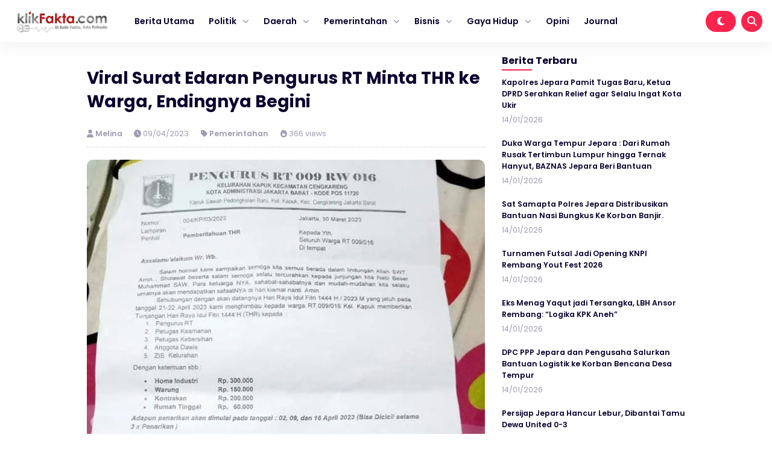

--- FILE ---
content_type: text/html; charset=UTF-8
request_url: https://klikfakta.com/2023/04/viral-surat-edaran-pengurus-rt-minta-thr-ke-warga-endingnya-begini/
body_size: 11503
content:


<!DOCTYPE html>
<html lang="id" prefix="og: https://ogp.me/ns#">
<head>
    <meta charset="UTF-8">
    <meta name="viewport" content="width=device-width, initial-scale=1.0">
    <link rel="profile" href="https://gmpg.org/xfn/11">
    
        <style>
        #wpadminbar #wp-admin-bar-vtrts_free_top_button .ab-icon:before {
            content: "\f185";
            color: #1DAE22;
            top: 3px;
        }
    </style>
    	<style>img:is([sizes="auto" i], [sizes^="auto," i]) { contain-intrinsic-size: 3000px 1500px }</style>
	
<!-- Optimasi Mesin Pencari oleh Rank Math - https://rankmath.com/ -->
<title>Viral Surat Edaran Pengurus RT Minta THR ke Warga, Endingnya Begini - Klikfakta</title>
<meta name="description" content="KlikFakta.com - Viral di media sosial sebuah surat edaran bertandatangan pengurus RT 009 RW 016, Kelurahan Kapuk, Cengkarang, Jakarta Barat meminta Tunjangan"/>
<meta name="robots" content="index, follow, max-snippet:-1, max-video-preview:-1, max-image-preview:large"/>
<link rel="canonical" href="https://klikfakta.com/2023/04/viral-surat-edaran-pengurus-rt-minta-thr-ke-warga-endingnya-begini/" />
<meta property="og:locale" content="id_ID" />
<meta property="og:type" content="article" />
<meta property="og:title" content="Viral Surat Edaran Pengurus RT Minta THR ke Warga, Endingnya Begini - Klikfakta" />
<meta property="og:description" content="KlikFakta.com - Viral di media sosial sebuah surat edaran bertandatangan pengurus RT 009 RW 016, Kelurahan Kapuk, Cengkarang, Jakarta Barat meminta Tunjangan" />
<meta property="og:url" content="https://klikfakta.com/2023/04/viral-surat-edaran-pengurus-rt-minta-thr-ke-warga-endingnya-begini/" />
<meta property="og:site_name" content="Klikfakta" />
<meta property="article:tag" content="klikfakta.com" />
<meta property="article:tag" content="pengurus RT" />
<meta property="article:tag" content="THR" />
<meta property="article:tag" content="viral" />
<meta property="article:section" content="Pemerintahan" />
<meta property="og:updated_time" content="2023-04-09T16:45:26+07:00" />
<meta property="og:image" content="https://klikfakta.com/wp-content/uploads/2023/04/080508900_1680758397-20230406_113525.webp" />
<meta property="og:image:secure_url" content="https://klikfakta.com/wp-content/uploads/2023/04/080508900_1680758397-20230406_113525.webp" />
<meta property="og:image:width" content="1280" />
<meta property="og:image:height" content="1706" />
<meta property="og:image:alt" content="Penampakan surat edaran minta THR yang viral (Foto: Liputan6)" />
<meta property="og:image:type" content="image/webp" />
<meta property="article:published_time" content="2023-04-09T16:45:25+07:00" />
<meta property="article:modified_time" content="2023-04-09T16:45:26+07:00" />
<meta name="twitter:card" content="summary_large_image" />
<meta name="twitter:title" content="Viral Surat Edaran Pengurus RT Minta THR ke Warga, Endingnya Begini - Klikfakta" />
<meta name="twitter:description" content="KlikFakta.com - Viral di media sosial sebuah surat edaran bertandatangan pengurus RT 009 RW 016, Kelurahan Kapuk, Cengkarang, Jakarta Barat meminta Tunjangan" />
<meta name="twitter:image" content="https://klikfakta.com/wp-content/uploads/2023/04/080508900_1680758397-20230406_113525.webp" />
<meta name="twitter:label1" content="Ditulis oleh" />
<meta name="twitter:data1" content="Melina" />
<meta name="twitter:label2" content="Waktunya membaca" />
<meta name="twitter:data2" content="1 menit" />
<script type="application/ld+json" class="rank-math-schema">{"@context":"https://schema.org","@graph":[{"@type":["Organization","Person"],"@id":"https://klikfakta.com/#person","name":"Klikfakta","url":"https://klikfakta.com"},{"@type":"WebSite","@id":"https://klikfakta.com/#website","url":"https://klikfakta.com","name":"Klikfakta","publisher":{"@id":"https://klikfakta.com/#person"},"inLanguage":"id"},{"@type":"ImageObject","@id":"https://klikfakta.com/wp-content/uploads/2023/04/080508900_1680758397-20230406_113525.webp","url":"https://klikfakta.com/wp-content/uploads/2023/04/080508900_1680758397-20230406_113525.webp","width":"1280","height":"1706","caption":"Penampakan surat edaran minta THR yang viral (Foto: Liputan6)","inLanguage":"id"},{"@type":"WebPage","@id":"https://klikfakta.com/2023/04/viral-surat-edaran-pengurus-rt-minta-thr-ke-warga-endingnya-begini/#webpage","url":"https://klikfakta.com/2023/04/viral-surat-edaran-pengurus-rt-minta-thr-ke-warga-endingnya-begini/","name":"Viral Surat Edaran Pengurus RT Minta THR ke Warga, Endingnya Begini - Klikfakta","datePublished":"2023-04-09T16:45:25+07:00","dateModified":"2023-04-09T16:45:26+07:00","isPartOf":{"@id":"https://klikfakta.com/#website"},"primaryImageOfPage":{"@id":"https://klikfakta.com/wp-content/uploads/2023/04/080508900_1680758397-20230406_113525.webp"},"inLanguage":"id"},{"@type":"Person","@id":"https://klikfakta.com/author/editor/","name":"Melina","url":"https://klikfakta.com/author/editor/","image":{"@type":"ImageObject","@id":"https://secure.gravatar.com/avatar/f48f20d7e8bd4357d1d01dc7eb09c986?s=96&amp;d=mm&amp;r=g","url":"https://secure.gravatar.com/avatar/f48f20d7e8bd4357d1d01dc7eb09c986?s=96&amp;d=mm&amp;r=g","caption":"Melina","inLanguage":"id"}},{"@type":"BlogPosting","headline":"Viral Surat Edaran Pengurus RT Minta THR ke Warga, Endingnya Begini - Klikfakta","datePublished":"2023-04-09T16:45:25+07:00","dateModified":"2023-04-09T16:45:26+07:00","articleSection":"Pemerintahan","author":{"@id":"https://klikfakta.com/author/editor/","name":"Melina"},"publisher":{"@id":"https://klikfakta.com/#person"},"description":"KlikFakta.com - Viral di media sosial sebuah surat edaran bertandatangan pengurus RT 009 RW 016, Kelurahan Kapuk, Cengkarang, Jakarta Barat meminta Tunjangan","name":"Viral Surat Edaran Pengurus RT Minta THR ke Warga, Endingnya Begini - Klikfakta","@id":"https://klikfakta.com/2023/04/viral-surat-edaran-pengurus-rt-minta-thr-ke-warga-endingnya-begini/#richSnippet","isPartOf":{"@id":"https://klikfakta.com/2023/04/viral-surat-edaran-pengurus-rt-minta-thr-ke-warga-endingnya-begini/#webpage"},"image":{"@id":"https://klikfakta.com/wp-content/uploads/2023/04/080508900_1680758397-20230406_113525.webp"},"inLanguage":"id","mainEntityOfPage":{"@id":"https://klikfakta.com/2023/04/viral-surat-edaran-pengurus-rt-minta-thr-ke-warga-endingnya-begini/#webpage"}}]}</script>
<!-- /Plugin WordPress Rank Math SEO -->

<link rel='dns-prefetch' href='//cdnjs.cloudflare.com' />
<link rel='dns-prefetch' href='//cdn.jsdelivr.net' />
<link rel='dns-prefetch' href='//www.googletagmanager.com' />
<link rel="alternate" type="application/rss+xml" title="Klikfakta &raquo; Feed" href="https://klikfakta.com/feed/" />
<link rel='stylesheet' id='wp-block-library-css' href='https://klikfakta.com/wp-includes/css/dist/block-library/style.min.css?ver=6.7.4' media='all' />
<style id='classic-theme-styles-inline-css'>
/*! This file is auto-generated */
.wp-block-button__link{color:#fff;background-color:#32373c;border-radius:9999px;box-shadow:none;text-decoration:none;padding:calc(.667em + 2px) calc(1.333em + 2px);font-size:1.125em}.wp-block-file__button{background:#32373c;color:#fff;text-decoration:none}
</style>
<style id='global-styles-inline-css'>
:root{--wp--preset--aspect-ratio--square: 1;--wp--preset--aspect-ratio--4-3: 4/3;--wp--preset--aspect-ratio--3-4: 3/4;--wp--preset--aspect-ratio--3-2: 3/2;--wp--preset--aspect-ratio--2-3: 2/3;--wp--preset--aspect-ratio--16-9: 16/9;--wp--preset--aspect-ratio--9-16: 9/16;--wp--preset--color--black: #000000;--wp--preset--color--cyan-bluish-gray: #abb8c3;--wp--preset--color--white: #ffffff;--wp--preset--color--pale-pink: #f78da7;--wp--preset--color--vivid-red: #cf2e2e;--wp--preset--color--luminous-vivid-orange: #ff6900;--wp--preset--color--luminous-vivid-amber: #fcb900;--wp--preset--color--light-green-cyan: #7bdcb5;--wp--preset--color--vivid-green-cyan: #00d084;--wp--preset--color--pale-cyan-blue: #8ed1fc;--wp--preset--color--vivid-cyan-blue: #0693e3;--wp--preset--color--vivid-purple: #9b51e0;--wp--preset--gradient--vivid-cyan-blue-to-vivid-purple: linear-gradient(135deg,rgba(6,147,227,1) 0%,rgb(155,81,224) 100%);--wp--preset--gradient--light-green-cyan-to-vivid-green-cyan: linear-gradient(135deg,rgb(122,220,180) 0%,rgb(0,208,130) 100%);--wp--preset--gradient--luminous-vivid-amber-to-luminous-vivid-orange: linear-gradient(135deg,rgba(252,185,0,1) 0%,rgba(255,105,0,1) 100%);--wp--preset--gradient--luminous-vivid-orange-to-vivid-red: linear-gradient(135deg,rgba(255,105,0,1) 0%,rgb(207,46,46) 100%);--wp--preset--gradient--very-light-gray-to-cyan-bluish-gray: linear-gradient(135deg,rgb(238,238,238) 0%,rgb(169,184,195) 100%);--wp--preset--gradient--cool-to-warm-spectrum: linear-gradient(135deg,rgb(74,234,220) 0%,rgb(151,120,209) 20%,rgb(207,42,186) 40%,rgb(238,44,130) 60%,rgb(251,105,98) 80%,rgb(254,248,76) 100%);--wp--preset--gradient--blush-light-purple: linear-gradient(135deg,rgb(255,206,236) 0%,rgb(152,150,240) 100%);--wp--preset--gradient--blush-bordeaux: linear-gradient(135deg,rgb(254,205,165) 0%,rgb(254,45,45) 50%,rgb(107,0,62) 100%);--wp--preset--gradient--luminous-dusk: linear-gradient(135deg,rgb(255,203,112) 0%,rgb(199,81,192) 50%,rgb(65,88,208) 100%);--wp--preset--gradient--pale-ocean: linear-gradient(135deg,rgb(255,245,203) 0%,rgb(182,227,212) 50%,rgb(51,167,181) 100%);--wp--preset--gradient--electric-grass: linear-gradient(135deg,rgb(202,248,128) 0%,rgb(113,206,126) 100%);--wp--preset--gradient--midnight: linear-gradient(135deg,rgb(2,3,129) 0%,rgb(40,116,252) 100%);--wp--preset--font-size--small: 13px;--wp--preset--font-size--medium: 20px;--wp--preset--font-size--large: 36px;--wp--preset--font-size--x-large: 42px;--wp--preset--spacing--20: 0.44rem;--wp--preset--spacing--30: 0.67rem;--wp--preset--spacing--40: 1rem;--wp--preset--spacing--50: 1.5rem;--wp--preset--spacing--60: 2.25rem;--wp--preset--spacing--70: 3.38rem;--wp--preset--spacing--80: 5.06rem;--wp--preset--shadow--natural: 6px 6px 9px rgba(0, 0, 0, 0.2);--wp--preset--shadow--deep: 12px 12px 50px rgba(0, 0, 0, 0.4);--wp--preset--shadow--sharp: 6px 6px 0px rgba(0, 0, 0, 0.2);--wp--preset--shadow--outlined: 6px 6px 0px -3px rgba(255, 255, 255, 1), 6px 6px rgba(0, 0, 0, 1);--wp--preset--shadow--crisp: 6px 6px 0px rgba(0, 0, 0, 1);}:where(.is-layout-flex){gap: 0.5em;}:where(.is-layout-grid){gap: 0.5em;}body .is-layout-flex{display: flex;}.is-layout-flex{flex-wrap: wrap;align-items: center;}.is-layout-flex > :is(*, div){margin: 0;}body .is-layout-grid{display: grid;}.is-layout-grid > :is(*, div){margin: 0;}:where(.wp-block-columns.is-layout-flex){gap: 2em;}:where(.wp-block-columns.is-layout-grid){gap: 2em;}:where(.wp-block-post-template.is-layout-flex){gap: 1.25em;}:where(.wp-block-post-template.is-layout-grid){gap: 1.25em;}.has-black-color{color: var(--wp--preset--color--black) !important;}.has-cyan-bluish-gray-color{color: var(--wp--preset--color--cyan-bluish-gray) !important;}.has-white-color{color: var(--wp--preset--color--white) !important;}.has-pale-pink-color{color: var(--wp--preset--color--pale-pink) !important;}.has-vivid-red-color{color: var(--wp--preset--color--vivid-red) !important;}.has-luminous-vivid-orange-color{color: var(--wp--preset--color--luminous-vivid-orange) !important;}.has-luminous-vivid-amber-color{color: var(--wp--preset--color--luminous-vivid-amber) !important;}.has-light-green-cyan-color{color: var(--wp--preset--color--light-green-cyan) !important;}.has-vivid-green-cyan-color{color: var(--wp--preset--color--vivid-green-cyan) !important;}.has-pale-cyan-blue-color{color: var(--wp--preset--color--pale-cyan-blue) !important;}.has-vivid-cyan-blue-color{color: var(--wp--preset--color--vivid-cyan-blue) !important;}.has-vivid-purple-color{color: var(--wp--preset--color--vivid-purple) !important;}.has-black-background-color{background-color: var(--wp--preset--color--black) !important;}.has-cyan-bluish-gray-background-color{background-color: var(--wp--preset--color--cyan-bluish-gray) !important;}.has-white-background-color{background-color: var(--wp--preset--color--white) !important;}.has-pale-pink-background-color{background-color: var(--wp--preset--color--pale-pink) !important;}.has-vivid-red-background-color{background-color: var(--wp--preset--color--vivid-red) !important;}.has-luminous-vivid-orange-background-color{background-color: var(--wp--preset--color--luminous-vivid-orange) !important;}.has-luminous-vivid-amber-background-color{background-color: var(--wp--preset--color--luminous-vivid-amber) !important;}.has-light-green-cyan-background-color{background-color: var(--wp--preset--color--light-green-cyan) !important;}.has-vivid-green-cyan-background-color{background-color: var(--wp--preset--color--vivid-green-cyan) !important;}.has-pale-cyan-blue-background-color{background-color: var(--wp--preset--color--pale-cyan-blue) !important;}.has-vivid-cyan-blue-background-color{background-color: var(--wp--preset--color--vivid-cyan-blue) !important;}.has-vivid-purple-background-color{background-color: var(--wp--preset--color--vivid-purple) !important;}.has-black-border-color{border-color: var(--wp--preset--color--black) !important;}.has-cyan-bluish-gray-border-color{border-color: var(--wp--preset--color--cyan-bluish-gray) !important;}.has-white-border-color{border-color: var(--wp--preset--color--white) !important;}.has-pale-pink-border-color{border-color: var(--wp--preset--color--pale-pink) !important;}.has-vivid-red-border-color{border-color: var(--wp--preset--color--vivid-red) !important;}.has-luminous-vivid-orange-border-color{border-color: var(--wp--preset--color--luminous-vivid-orange) !important;}.has-luminous-vivid-amber-border-color{border-color: var(--wp--preset--color--luminous-vivid-amber) !important;}.has-light-green-cyan-border-color{border-color: var(--wp--preset--color--light-green-cyan) !important;}.has-vivid-green-cyan-border-color{border-color: var(--wp--preset--color--vivid-green-cyan) !important;}.has-pale-cyan-blue-border-color{border-color: var(--wp--preset--color--pale-cyan-blue) !important;}.has-vivid-cyan-blue-border-color{border-color: var(--wp--preset--color--vivid-cyan-blue) !important;}.has-vivid-purple-border-color{border-color: var(--wp--preset--color--vivid-purple) !important;}.has-vivid-cyan-blue-to-vivid-purple-gradient-background{background: var(--wp--preset--gradient--vivid-cyan-blue-to-vivid-purple) !important;}.has-light-green-cyan-to-vivid-green-cyan-gradient-background{background: var(--wp--preset--gradient--light-green-cyan-to-vivid-green-cyan) !important;}.has-luminous-vivid-amber-to-luminous-vivid-orange-gradient-background{background: var(--wp--preset--gradient--luminous-vivid-amber-to-luminous-vivid-orange) !important;}.has-luminous-vivid-orange-to-vivid-red-gradient-background{background: var(--wp--preset--gradient--luminous-vivid-orange-to-vivid-red) !important;}.has-very-light-gray-to-cyan-bluish-gray-gradient-background{background: var(--wp--preset--gradient--very-light-gray-to-cyan-bluish-gray) !important;}.has-cool-to-warm-spectrum-gradient-background{background: var(--wp--preset--gradient--cool-to-warm-spectrum) !important;}.has-blush-light-purple-gradient-background{background: var(--wp--preset--gradient--blush-light-purple) !important;}.has-blush-bordeaux-gradient-background{background: var(--wp--preset--gradient--blush-bordeaux) !important;}.has-luminous-dusk-gradient-background{background: var(--wp--preset--gradient--luminous-dusk) !important;}.has-pale-ocean-gradient-background{background: var(--wp--preset--gradient--pale-ocean) !important;}.has-electric-grass-gradient-background{background: var(--wp--preset--gradient--electric-grass) !important;}.has-midnight-gradient-background{background: var(--wp--preset--gradient--midnight) !important;}.has-small-font-size{font-size: var(--wp--preset--font-size--small) !important;}.has-medium-font-size{font-size: var(--wp--preset--font-size--medium) !important;}.has-large-font-size{font-size: var(--wp--preset--font-size--large) !important;}.has-x-large-font-size{font-size: var(--wp--preset--font-size--x-large) !important;}
:where(.wp-block-post-template.is-layout-flex){gap: 1.25em;}:where(.wp-block-post-template.is-layout-grid){gap: 1.25em;}
:where(.wp-block-columns.is-layout-flex){gap: 2em;}:where(.wp-block-columns.is-layout-grid){gap: 2em;}
:root :where(.wp-block-pullquote){font-size: 1.5em;line-height: 1.6;}
</style>
<link rel='stylesheet' id='gn-frontend-gnfollow-style-css' href='https://klikfakta.com/wp-content/plugins/gn-publisher/assets/css/gn-frontend-gnfollow.min.css?ver=1.5.26' media='all' />
<link rel='stylesheet' id='shurapro_style-css' href='https://klikfakta.com/wp-content/themes/shurapro-master/style.css?ver=1.1.6' media='all' />
<link rel='stylesheet' id='swiper_style-css' href='https://cdn.jsdelivr.net/npm/swiper@11/swiper-bundle.min.css?ver=11' media='all' />
<link rel='stylesheet' id='shurapro_normalize_css-css' href='https://klikfakta.com/wp-content/themes/shurapro-master/assets/css/normalize.css?ver=8.0.1' media='all' />
<link rel='stylesheet' id='shurapro_main_stylesheet-css' href='https://klikfakta.com/wp-content/themes/shurapro-master/assets/css/style.min.css?ver=1.1.6' media='all' />
<link rel='stylesheet' id='fontawesome_style-css' href='https://cdnjs.cloudflare.com/ajax/libs/font-awesome/6.7.0/css/all.min.css?ver=6.7.0' media='all' />
<script id="ahc_front_js-js-extra">
var ahc_ajax_front = {"ajax_url":"https:\/\/klikfakta.com\/wp-admin\/admin-ajax.php","page_id":"8831","page_title":"Viral Surat Edaran Pengurus RT Minta THR ke Warga, Endingnya Begini","post_type":"post"};
</script>
<script src="https://klikfakta.com/wp-content/plugins/visitors-traffic-real-time-statistics/js/front.js?ver=6.7.4" id="ahc_front_js-js"></script>

<!-- Potongan tag Google (gtag.js) ditambahkan oleh Site Kit -->
<!-- Snippet Google Analytics telah ditambahkan oleh Site Kit -->
<script src="https://www.googletagmanager.com/gtag/js?id=GT-KFHNTTT" id="google_gtagjs-js" async></script>
<script id="google_gtagjs-js-after">
window.dataLayer = window.dataLayer || [];function gtag(){dataLayer.push(arguments);}
gtag("set","linker",{"domains":["klikfakta.com"]});
gtag("js", new Date());
gtag("set", "developer_id.dZTNiMT", true);
gtag("config", "GT-KFHNTTT");
</script>
<link rel="https://api.w.org/" href="https://klikfakta.com/wp-json/" /><link rel="alternate" title="JSON" type="application/json" href="https://klikfakta.com/wp-json/wp/v2/posts/8831" /><link rel="EditURI" type="application/rsd+xml" title="RSD" href="https://klikfakta.com/xmlrpc.php?rsd" />
<meta name="generator" content="WordPress 6.7.4" />
<link rel='shortlink' href='https://klikfakta.com/?p=8831' />
<link rel="alternate" title="oEmbed (JSON)" type="application/json+oembed" href="https://klikfakta.com/wp-json/oembed/1.0/embed?url=https%3A%2F%2Fklikfakta.com%2F2023%2F04%2Fviral-surat-edaran-pengurus-rt-minta-thr-ke-warga-endingnya-begini%2F" />
<link rel="alternate" title="oEmbed (XML)" type="text/xml+oembed" href="https://klikfakta.com/wp-json/oembed/1.0/embed?url=https%3A%2F%2Fklikfakta.com%2F2023%2F04%2Fviral-surat-edaran-pengurus-rt-minta-thr-ke-warga-endingnya-begini%2F&#038;format=xml" />
<meta name="generator" content="Site Kit by Google 1.168.0" /><!-- HFCM by 99 Robots - Snippet # 1: Google Webmaster tool -->
<meta name="google-site-verification" content="XrI2VJBSFdOMrWgnUKdmnKE6WVotn41_ElFlR7bCKMU" />
<!-- /end HFCM by 99 Robots -->

<!-- Meta tag Google AdSense ditambahkan oleh Site Kit -->
<meta name="google-adsense-platform-account" content="ca-host-pub-2644536267352236">
<meta name="google-adsense-platform-domain" content="sitekit.withgoogle.com">
<!-- Akhir tag meta Google AdSense yang ditambahkan oleh Site Kit -->
    <style type="text/css">
    :root {  }
    .site-nav .cnt { max-width: 100% !important; }    </style>
    <link rel="icon" href="https://klikfakta.com/wp-content/uploads/2023/02/cropped-WhatsApp-Image-2023-02-18-at-15.53.18-1-32x32.jpeg" sizes="32x32" />
<link rel="icon" href="https://klikfakta.com/wp-content/uploads/2023/02/cropped-WhatsApp-Image-2023-02-18-at-15.53.18-1-192x192.jpeg" sizes="192x192" />
<link rel="apple-touch-icon" href="https://klikfakta.com/wp-content/uploads/2023/02/cropped-WhatsApp-Image-2023-02-18-at-15.53.18-1-180x180.jpeg" />
<meta name="msapplication-TileImage" content="https://klikfakta.com/wp-content/uploads/2023/02/cropped-WhatsApp-Image-2023-02-18-at-15.53.18-1-270x270.jpeg" />

    <script async src="https://pagead2.googlesyndication.com/pagead/js/adsbygoogle.js?client=ca-pub-8949635562820930"
     crossorigin="anonymous"></script>
</head>
<body class="post-template-default single single-post postid-8831 single-format-standard" >
    
<header class="site-header" id="site_header" itemscope itemtype="https://schema.org//WPHeader">
    
    <div class="site-nav">
        <div class="cnt">
            <div class="site-nav-nav">
                
                <div class="site-nav-left">
                    <div class="site-branding">
                        
                        <a href="https://klikfakta.com/" class="my-logo"><img src="https://klikfakta.com/wp-content/uploads/2022/06/cropped-logo-klik-fakta-1.jpeg" alt="Klikfakta" width="250"></a><a href="https://klikfakta.com/" class="my-logo-dark"><img src="https://klikfakta.com/wp-content/uploads/2022/06/cropped-logo-klik-fakta-1-1.jpeg" alt="Klikfakta" width="250"></a>
                    </div>
                    <div class="site-menu" itemscope itemtype="https://schema.org/SiteNavigationElement">
                        
                        <div class="menu-main-container"><ul id="menu-main" class="menu"><li id="menu-item-7473" class="menu-item menu-item-type-custom menu-item-object-custom menu-item-home menu-item-7473"><a href="https://klikfakta.com">Berita Utama</a></li>
<li id="menu-item-7456" class="menu-item menu-item-type-custom menu-item-object-custom menu-item-has-children menu-item-7456"><a href="#">Politik</a>
<ul class="sub-menu">
	<li id="menu-item-7459" class="menu-item menu-item-type-custom menu-item-object-custom menu-item-7459"><a href="https://klikfakta.com/category/presiden/">PILPRES</a></li>
	<li id="menu-item-7460" class="menu-item menu-item-type-custom menu-item-object-custom menu-item-7460"><a href="https://klikfakta.com/category/dprri/">PILEG</a></li>
	<li id="menu-item-7457" class="menu-item menu-item-type-custom menu-item-object-custom menu-item-7457"><a href="https://klikfakta.com/category/pilkada/">PILKADA</a></li>
</ul>
</li>
<li id="menu-item-7478" class="menu-item menu-item-type-custom menu-item-object-custom menu-item-has-children menu-item-7478"><a href="#">Daerah</a>
<ul class="sub-menu">
	<li id="menu-item-7441" class="menu-item menu-item-type-taxonomy menu-item-object-category menu-item-7441"><a href="https://klikfakta.com/category/jawa-tengah/">Jawa Tengah</a></li>
	<li id="menu-item-7442" class="menu-item menu-item-type-taxonomy menu-item-object-category menu-item-7442"><a href="https://klikfakta.com/category/semarang/">Semarang</a></li>
	<li id="menu-item-7458" class="menu-item menu-item-type-custom menu-item-object-custom menu-item-7458"><a href="https://klikfakta.com/category/demak/">Demak</a></li>
	<li id="menu-item-7440" class="menu-item menu-item-type-taxonomy menu-item-object-category menu-item-7440"><a href="https://klikfakta.com/category/jepara/">Jepara</a></li>
	<li id="menu-item-7439" class="menu-item menu-item-type-taxonomy menu-item-object-category menu-item-7439"><a href="https://klikfakta.com/category/kudus/">Kudus</a></li>
</ul>
</li>
<li id="menu-item-7481" class="menu-item menu-item-type-custom menu-item-object-custom menu-item-has-children menu-item-7481"><a href="#">Pemerintahan</a>
<ul class="sub-menu">
	<li id="menu-item-7444" class="menu-item menu-item-type-custom menu-item-object-custom menu-item-7444"><a href="https://klikfakta.com/category/bupati/">Bupati</a></li>
	<li id="menu-item-7445" class="menu-item menu-item-type-custom menu-item-object-custom menu-item-7445"><a href="https://klikfakta.com/category/dinas/">Dinas</a></li>
	<li id="menu-item-7446" class="menu-item menu-item-type-custom menu-item-object-custom menu-item-7446"><a href="https://klikfakta.com/category/dprd/">DPRD</a></li>
</ul>
</li>
<li id="menu-item-7483" class="menu-item menu-item-type-custom menu-item-object-custom menu-item-has-children menu-item-7483"><a href="#">Bisnis</a>
<ul class="sub-menu">
	<li id="menu-item-7449" class="menu-item menu-item-type-custom menu-item-object-custom menu-item-7449"><a href="https://klikfakta.com/category/perusahaan/">Perusahaan</a></li>
	<li id="menu-item-7448" class="menu-item menu-item-type-custom menu-item-object-custom menu-item-7448"><a href="https://klikfakta.com/category/umkm/">UMKM</a></li>
</ul>
</li>
<li id="menu-item-7450" class="menu-item menu-item-type-custom menu-item-object-custom menu-item-has-children menu-item-7450"><a href="#">Gaya Hidup</a>
<ul class="sub-menu">
	<li id="menu-item-7451" class="menu-item menu-item-type-custom menu-item-object-custom menu-item-7451"><a href="https://klikfakta.com/category/fashion/">Fashion</a></li>
	<li id="menu-item-7452" class="menu-item menu-item-type-custom menu-item-object-custom menu-item-7452"><a href="https://klikfakta.com/category/gadget/">Gadget</a></li>
	<li id="menu-item-7453" class="menu-item menu-item-type-custom menu-item-object-custom menu-item-7453"><a href="https://klikfakta.com/category/kuliner/">Kuliner</a></li>
	<li id="menu-item-7454" class="menu-item menu-item-type-custom menu-item-object-custom menu-item-7454"><a href="https://klikfakta.com/category/wisata/">Wisata</a></li>
	<li id="menu-item-7455" class="menu-item menu-item-type-custom menu-item-object-custom menu-item-7455"><a href="https://klikfakta.com/category/inspirasi/">Inspirasi</a></li>
</ul>
</li>
<li id="menu-item-7467" class="menu-item menu-item-type-custom menu-item-object-custom menu-item-7467"><a href="https://klikfakta.com/category/opini/">Opini</a></li>
<li id="menu-item-7794" class="menu-item menu-item-type-custom menu-item-object-custom menu-item-7794"><a href="https://journal.klikfakta.com/">Journal</a></li>
</ul></div>
                    </div>
                </div>

                <div class="site-nav-right">
                                        <span class="dark-button" title="Mode Gelap">
                        <i class="icon-dark-button fas fa-moon"></i>
                    </span>
                                        <span class="search-button open_search" title="Pencarian">
                        <i class="fas fa-search"></i>
                    </span>
                </div>

            </div>
        </div>
    </div>

    <div class="site-nav site-nav-mobile">
    <div class="cnt">
        <div class="site-nav-nav-mobile">

            <div class="nav-mobile-menu-icon">
                <span id="open_menu_mobile"><i class="fas fa-bars"></i></span>
            </div>

            <div class="nav-mobile-branding">
                <a href="https://klikfakta.com/" class="my-logo"><img src="https://klikfakta.com/wp-content/uploads/2022/06/cropped-logo-klik-fakta-1.jpeg" alt="Klikfakta" width="250"></a><a href="https://klikfakta.com/" class="my-logo-dark"><img src="https://klikfakta.com/wp-content/uploads/2022/06/cropped-logo-klik-fakta-1-1.jpeg" alt="Klikfakta" width="250"></a>            </div>

            <div class="nav-mobile-right">
                                                <span class="nav-mobile-dark-button" title="Mode Gelap">
                    <i class="icon-dark-button fas fa-moon"></i>
                </span>
                                <span class="nav-mobile-search-button open_search" title="Pencarian">
                    <i class="fas fa-search"></i>
                </span>
            </div>

        </div>
    </div>
</div>

<div class="site-menu-mobile" id="site_menu_mobile">
    <div class="site-menu-mobile-close">
        <span id="close_menu_mobile"><i class="fas fa-times"></i></span>
    </div>
    <div class="menu-main-container"><ul id="menu-main-1" class="menu"><li class="menu-item menu-item-type-custom menu-item-object-custom menu-item-home menu-item-7473"><a href="https://klikfakta.com">Berita Utama</a></li>
<li class="menu-item menu-item-type-custom menu-item-object-custom menu-item-has-children menu-item-7456"><a href="#">Politik</a>
<ul class="sub-menu">
	<li class="menu-item menu-item-type-custom menu-item-object-custom menu-item-7459"><a href="https://klikfakta.com/category/presiden/">PILPRES</a></li>
	<li class="menu-item menu-item-type-custom menu-item-object-custom menu-item-7460"><a href="https://klikfakta.com/category/dprri/">PILEG</a></li>
	<li class="menu-item menu-item-type-custom menu-item-object-custom menu-item-7457"><a href="https://klikfakta.com/category/pilkada/">PILKADA</a></li>
</ul>
</li>
<li class="menu-item menu-item-type-custom menu-item-object-custom menu-item-has-children menu-item-7478"><a href="#">Daerah</a>
<ul class="sub-menu">
	<li class="menu-item menu-item-type-taxonomy menu-item-object-category menu-item-7441"><a href="https://klikfakta.com/category/jawa-tengah/">Jawa Tengah</a></li>
	<li class="menu-item menu-item-type-taxonomy menu-item-object-category menu-item-7442"><a href="https://klikfakta.com/category/semarang/">Semarang</a></li>
	<li class="menu-item menu-item-type-custom menu-item-object-custom menu-item-7458"><a href="https://klikfakta.com/category/demak/">Demak</a></li>
	<li class="menu-item menu-item-type-taxonomy menu-item-object-category menu-item-7440"><a href="https://klikfakta.com/category/jepara/">Jepara</a></li>
	<li class="menu-item menu-item-type-taxonomy menu-item-object-category menu-item-7439"><a href="https://klikfakta.com/category/kudus/">Kudus</a></li>
</ul>
</li>
<li class="menu-item menu-item-type-custom menu-item-object-custom menu-item-has-children menu-item-7481"><a href="#">Pemerintahan</a>
<ul class="sub-menu">
	<li class="menu-item menu-item-type-custom menu-item-object-custom menu-item-7444"><a href="https://klikfakta.com/category/bupati/">Bupati</a></li>
	<li class="menu-item menu-item-type-custom menu-item-object-custom menu-item-7445"><a href="https://klikfakta.com/category/dinas/">Dinas</a></li>
	<li class="menu-item menu-item-type-custom menu-item-object-custom menu-item-7446"><a href="https://klikfakta.com/category/dprd/">DPRD</a></li>
</ul>
</li>
<li class="menu-item menu-item-type-custom menu-item-object-custom menu-item-has-children menu-item-7483"><a href="#">Bisnis</a>
<ul class="sub-menu">
	<li class="menu-item menu-item-type-custom menu-item-object-custom menu-item-7449"><a href="https://klikfakta.com/category/perusahaan/">Perusahaan</a></li>
	<li class="menu-item menu-item-type-custom menu-item-object-custom menu-item-7448"><a href="https://klikfakta.com/category/umkm/">UMKM</a></li>
</ul>
</li>
<li class="menu-item menu-item-type-custom menu-item-object-custom menu-item-has-children menu-item-7450"><a href="#">Gaya Hidup</a>
<ul class="sub-menu">
	<li class="menu-item menu-item-type-custom menu-item-object-custom menu-item-7451"><a href="https://klikfakta.com/category/fashion/">Fashion</a></li>
	<li class="menu-item menu-item-type-custom menu-item-object-custom menu-item-7452"><a href="https://klikfakta.com/category/gadget/">Gadget</a></li>
	<li class="menu-item menu-item-type-custom menu-item-object-custom menu-item-7453"><a href="https://klikfakta.com/category/kuliner/">Kuliner</a></li>
	<li class="menu-item menu-item-type-custom menu-item-object-custom menu-item-7454"><a href="https://klikfakta.com/category/wisata/">Wisata</a></li>
	<li class="menu-item menu-item-type-custom menu-item-object-custom menu-item-7455"><a href="https://klikfakta.com/category/inspirasi/">Inspirasi</a></li>
</ul>
</li>
<li class="menu-item menu-item-type-custom menu-item-object-custom menu-item-7467"><a href="https://klikfakta.com/category/opini/">Opini</a></li>
<li class="menu-item menu-item-type-custom menu-item-object-custom menu-item-7794"><a href="https://journal.klikfakta.com/">Journal</a></li>
</ul></div></div>
</header>

<section class="site-search" id="site_search">
    <div class="site-search-container">
        
        <form action="https://klikfakta.com/" method="get" class="form-search">
            <input type="text" name="s" placeholder="Cari dan tekan enter..." value="">
            <button type="submit"><i class="fas fa-search"></i></button>
        </form>

        <div class="recent-tags">
            <a href="https://klikfakta.com/tag/zona-integritas/">zona integritas</a>, <a href="https://klikfakta.com/tag/zayed-humanitarian-day/">zayed humanitarian day</a>, <a href="https://klikfakta.com/tag/zakat-produktif/">zakat produktif</a>, <a href="https://klikfakta.com/tag/yogyakarta/">yogyakarta</a>, <a href="https://klikfakta.com/tag/yaqut/">Yaqut</a>, <a href="https://klikfakta.com/tag/world-asthma-day/">world asthma day</a>,         </div>

    </div>
    <div class="close-search close_search">
        <span><i class="fas fa-times"></i></span>
    </div>
</section>

<section class="shurapro-pop-up-wrapper" id="shurapro_pop_up">
	<div class="shurapro-pop-up-container">
		
		<div class="shurapro-pop-up">
			<div class="shurapro-pop-up-close">
				<span><i class="fas fa-times"></i></span>
			</div>
			<div class="shurapro-pop-up-content">
							</div>
			<div class="shurapro-pop-up-button">
				<span class="shurapro-pop-up-dont-show">
					Jangan Tampilkan Lagi				</span>
				<span class="shurapro-pop-up-link">
					Ya, Saya Mau!<a href=""></a>				</span>
			</div>
		</div>

	</div>
</section>


<main class="site-main main-single">
    <div class="cnt">
        
        <div class="site-main-container">
            
            <main class="site-main-left site-main-left-single">

                <article id="post-8831" class="post-8831 post type-post status-publish format-standard has-post-thumbnail hentry category-pemerintahan tag-klikfakta-com tag-pengurus-rt tag-thr tag-viral">

    
    <div class="site-entry-header">
        <h1 class="site-entry-title">Viral Surat Edaran Pengurus RT Minta THR ke Warga, Endingnya Begini</h1>
        
        <div class="site-entry-metadata">
            		<span>
			<i class="fas fa-user"></i> 
			<a href="https://klikfakta.com/author/editor/">
				Melina			</a>
		</span>
        <span class="separator"></span>
		
            		<span><i class="fas fa-clock"></i> 09/04/2023</span>
        <span class="separator"></span>
		
            		<span><i class="fas fa-tag"></i> <a href="https://klikfakta.com/category/pemerintahan/" rel="category tag">Pemerintahan</a></span>
		<span class="separator"></span>
		
            <!--		<span><i class="fa-solid fa-fire"></i> 168 views</span>
		-->
			<span><svg class="svg-inline--fa fa-fire" aria-hidden="true" focusable="false" data-prefix="fas" data-icon="fire" role="img" xmlns="http://www.w3.org/2000/svg" viewBox="0 0 448 512" data-fa-i2svg=""><path fill="currentColor" d="M159.3 5.4c7.8-7.3 19.9-7.2 27.7 .1c27.6 25.9 53.5 53.8 77.7 84c11-14.4 23.5-30.1 37-42.9c7.9-7.4 20.1-7.4 28 .1c34.6 33 63.9 76.6 84.5 118c20.3 40.8 33.8 82.5 33.8 111.9C448 404.2 348.2 512 224 512C98.4 512 0 404.1 0 276.5c0-38.4 17.8-85.3 45.4-131.7C73.3 97.7 112.7 48.6 159.3 5.4zM225.7 416c25.3 0 47.7-7 68.8-21c42.1-29.4 53.4-88.2 28.1-134.4c-4.5-9-16-9.6-22.5-2l-25.2 29.3c-6.6 7.6-18.5 7.4-24.7-.5c-16.5-21-46-58.5-62.8-79.8c-6.3-8-18.3-8.1-24.7-.1c-33.8 42.5-50.8 69.3-50.8 99.4C112 375.4 162.6 416 225.7 416z"></path></svg><!-- <i class="fa-solid fa-fire"></i> Font Awesome fontawesome.com --> 366 views</span>
        </div>
    </div>

    


    		<figure class="site-entry-thumbnail">
            <a itemprop="url" href="https://klikfakta.com/2023/04/viral-surat-edaran-pengurus-rt-minta-thr-ke-warga-endingnya-begini/"><img class="lazy" src="https://klikfakta.com/wp-content/themes/shurapro-master/assets/image/blank.png" data-src="https://klikfakta.com/wp-content/uploads/2023/04/080508900_1680758397-20230406_113525.webp" alt="Penampakan surat edaran minta THR yang viral (Foto: Liputan6)" /></a>            <figcaption>Penampakan surat edaran minta THR yang viral (Foto: Liputan6)</figcaption>
        </figure>
		
    <div class="site-entry-content">
        
<p><strong><a href="https://klikfakta.com/2026/01/laga-hidup-mati-persijap-di-akhir-putaran-pertama-divaldo-targetkan-tiga-poin-di-gbk-jepara/">KlikFakta</a>.com &#8211; </strong>Viral di media sosial sebuah surat edaran bertandatangan pengurus RT 009 RW 016, Kelurahan Kapuk, Cengkarang, Jakarta Barat meminta Tunjangan Hari Raya (<a href="https://klikfakta.com/2023/04/pusat-perbelanjaan-ramai-dua-minggu-jelang-lebaran-amankan-thr/">THR</a>).</p>



<p>Surat bertanggal 30 Maret 2023 itu meminta masyarakat agar memberikan THR kepada pengurus yang meliputi RT, pengurus keamanan, pengurus kebersihan, anggota dawis, dan ZIS Kelurahan.</p>



<p>Jumlah <a href="https://klikfakta.com/2023/04/thr-asn-di-jepara-mulai-diproses/">THR</a> itu pun tak main-main. Berikut ketentuan pembayaran untuk home industri harus memberikan Rp 300 ribu. Warung memberi senilai Rp 150 ribu. Kemudian kontrakan memberi Rp 200 ribu, dan rumah tinggal Rp 60 ribu.</p>



<p>Ada pula catatan yang menyatakan pembayaran THR bisa dengan cara dicicil 3 kali.</p>



<p>Terkait surat edaran yang menjadi viral itu, Asisten Pemerintahan Kota Jakbar, Firmanudin mengatakan pihaknya sudah memanggil pengurus.</p>



<p>&#8220;Pengurus RT 009 RW 016 Kelurahan Kapuk yang mengakui telah membuat dan mengedarkan surat tersebut kepada warga masyarakat di lingkungannya,&#8221; kata Firmanudin, Jumat (7/4).</p>



<p>Ia menjelaskan, pihak Kelurahan Kapuk telah memanggil oknum RT dan pengurus RW wilayah itu.</p>



<p>&#8220;Pihak RT menyadari kekeliruannya bahwa surat edaran tersebut menyalahi peraturan dan akan mengklarifikasi dengan menganulir dan mencabut surat edaran tersebut,&#8221; ungkap Firmanudin.</p>



<p>Sementara itu, Ketua RW 16 Kelurahan Kapuk, Jumadi, menyayangkan perbuatan salah satu RT di wilayahnya itu.</p>



<p>Menurutnya, RT dan RW adalah tugas sosial yang tidak boleh menuntut uang kepada masyarakat.</p>



<p>&#8220;Kalau kita menuntut, namanya seperti orang kerja. Kalau nuntut begitu pada masyarakat, ya nggak usah jadi RT,&#8221; kata Jumadi kepada Republika.co.id, Sabtu (8/4).</p>



<p>Adapun pengurus RT 009/016 telah mendapat pembinaan dari Kantor Kelurahan yang kemudian meminta pencabutan surat edaran itu. Pihak pengurus juga diminta meminta maaf kepada masyarakat.</p>



<p>Jumadi menyebut Ketua RT telah membuat pernyataan untuk mencabut surat itu dan meminta maaf.</p>



<p></p>



<p><strong>Sumber: <a href="https://www.liputan6.com/news/read/5255175/viral-ketua-rt-minta-thr-di-jakarta-barat-pemkot-sebut-sudah-dicabut-surat-edarannya" rel="nofollow noopener" target="_blank">Liputan6</a></strong>, <strong><a href="https://news.republika.co.id/berita/rstm6n436/viral-pengurus-rt-minta-thr-ke-warga-ketua-rw-jangan-jadi-rt-kalau-tak-ingin-direpoti" rel="nofollow noopener" target="_blank">Republika.co.id</a></strong></p>
<!-- CONTENT END 1 -->

        
        
        <div class="site-tags"><a href="https://klikfakta.com/tag/klikfakta-com/">klikfakta.com</a><a href="https://klikfakta.com/tag/pengurus-rt/">pengurus RT</a><a href="https://klikfakta.com/tag/thr/">THR</a><a href="https://klikfakta.com/tag/viral/">viral</a></div>    </div>

    <div class="site-share">
        <span class="site-share-title">Share:</span>
        
        <ul><li><a class="fb" target="_blank" href="https://www.facebook.com/sharer.php?u=https://klikfakta.com/2023/04/viral-surat-edaran-pengurus-rt-minta-thr-ke-warga-endingnya-begini/" title="Share on Facebook"><i class="fab fa-facebook-f"></i></a></li><li><a class="tw" target="_blank" href="https://twitter.com/share?text=Viral Surat Edaran Pengurus RT Minta THR ke Warga, Endingnya Begini&url=https://klikfakta.com/2023/04/viral-surat-edaran-pengurus-rt-minta-thr-ke-warga-endingnya-begini/" title="Share on Twitter"><i class="fa-brands fa-x-twitter"></i></i></a></li><li><a class="wa" target="_blank" href="https://wa.me/?text=Viral Surat Edaran Pengurus RT Minta THR ke Warga, Endingnya Begini%0Ahttps://klikfakta.com/2023/04/viral-surat-edaran-pengurus-rt-minta-thr-ke-warga-endingnya-begini/" title="Share on Whatsapp"><i class="fab fa-whatsapp"></i></a></li><li><a class="em" target="_blank" href="mailto:?subject=Viral Surat Edaran Pengurus RT Minta THR ke Warga, Endingnya Begini&body=https://klikfakta.com/2023/04/viral-surat-edaran-pengurus-rt-minta-thr-ke-warga-endingnya-begini/" title="Share on Email"><i class="fas fa-envelope"></i></a></li></ul>    </div>

    

    		<div class="site-next-previous-links">
            <span class="previous-link">
                <i class="fas fa-angle-left"></i><a href="https://klikfakta.com/2023/04/peringatan-nuzulul-quran-ketua-dprd-serahkan-santunan-pada-yatama/" rel="prev">Peringatan Nuzulul Quran, Ketua DPRD Serahkan Santunan pada Yatama</a>            </span>
            <span class="next-link">
                <a href="https://klikfakta.com/2023/04/komunitas-motor-difabel-jepara-sosialisasikan-perda-tentang-penyandang-disabilitas/" rel="next">Komunitas Motor Difabel Jepara Sosialisasikan Perda tentang Penyandang Disabilitas</a><i class="fas fa-angle-right"></i>            </span>
        </div>
		
    
</article>
                <div class="site-comments"></div>
                
<div class="site-related-posts">
    <h2 class="related-posts-title">Artikel Terkait</h2>

    
    <article id="post-27050" class="post-27050 post type-post status-publish format-standard has-post-thumbnail hentry category-berita category-pemerintahan">
        <figure class="related-post-image">
            <a itemprop="url" href="https://klikfakta.com/2025/11/waduh-keracunan-mbg-hampir-separuh-total-keracunan-di-ri/"><img class="lazy" src="https://klikfakta.com/wp-content/themes/shurapro-master/assets/image/blank.png" data-src="https://klikfakta.com/wp-content/uploads/2025/10/MBG-Berdayakan-Warga6-1024x682-1.jpeg" alt="Suasana pengantaran MBG dari SPPG di Kabupaten Kudus (foto: laman resmi Pemprov Jateng)" /></a>        </figure>
        <section class="related-post-entry">
            <h3><a href="https://klikfakta.com/2025/11/waduh-keracunan-mbg-hampir-separuh-total-keracunan-di-ri/">Waduh! Keracunan MBG Hampir Separuh Total Keracunan di RI</a></h3>
        </section>
    </article>

    
    <article id="post-27043" class="post-27043 post type-post status-publish format-standard has-post-thumbnail hentry category-berita category-kudus category-pemerintahan">
        <figure class="related-post-image">
            <a itemprop="url" href="https://klikfakta.com/2025/11/guru-se-kecamatan-dawe-kudus-ikuti-bimtek-pgri/"><img class="lazy" src="https://klikfakta.com/wp-content/themes/shurapro-master/assets/image/blank.png" data-src="https://klikfakta.com/wp-content/uploads/2025/11/WhatsApp-Image-2025-11-12-at-10.29.56.jpeg" alt="Pembukaan Bimtek PGRI dengan tema “Strategi dan Simulasi Mendalam untuk Menghindari Miskonsepsi” ini dibuka pada Rabu (12/11) di aula Korwilcam Dawe" /></a>        </figure>
        <section class="related-post-entry">
            <h3><a href="https://klikfakta.com/2025/11/guru-se-kecamatan-dawe-kudus-ikuti-bimtek-pgri/">Guru se-Kecamatan Dawe Kudus Ikuti Bimtek PGRI</a></h3>
        </section>
    </article>

    
    <article id="post-27039" class="post-27039 post type-post status-publish format-standard has-post-thumbnail hentry category-politik category-berita category-pemerintahan">
        <figure class="related-post-image">
            <a itemprop="url" href="https://klikfakta.com/2025/11/mengejutkan-anggota-dpr-bandingkan-madrasah-dan-sekolah-umum-sebut-sekolah-umum-tempat-tawuran/"><img class="lazy" src="https://klikfakta.com/wp-content/themes/shurapro-master/assets/image/blank.png" data-src="https://klikfakta.com/wp-content/uploads/2025/11/IMG-20251112-WA0014.jpg" alt="(Foto: fraksigolkar.com)" /></a>        </figure>
        <section class="related-post-entry">
            <h3><a href="https://klikfakta.com/2025/11/mengejutkan-anggota-dpr-bandingkan-madrasah-dan-sekolah-umum-sebut-sekolah-umum-tempat-tawuran/">Mengejutkan! Anggota DPR Bandingkan Madrasah dan Sekolah Umum, Sebut Sekolah Umum &#8216;Tempat Tawuran&#8217;</a></h3>
        </section>
    </article>

    
    <article id="post-27016" class="post-27016 post type-post status-publish format-standard has-post-thumbnail hentry category-dprd-jepara category-adv category-berita category-berita-utama category-daerah category-jepara category-pemerintahan">
        <figure class="related-post-image">
            <a itemprop="url" href="https://klikfakta.com/2025/11/ketua-dprd-jepara-ajak-generasi-muda-hidupkan-semangat-kepahlawanan-di-era-modern/"><img class="lazy" src="https://klikfakta.com/wp-content/themes/shurapro-master/assets/image/blank.png" data-src="https://klikfakta.com/wp-content/uploads/2025/11/IMG-20251111-WA0002.jpg" alt="" /></a>        </figure>
        <section class="related-post-entry">
            <h3><a href="https://klikfakta.com/2025/11/ketua-dprd-jepara-ajak-generasi-muda-hidupkan-semangat-kepahlawanan-di-era-modern/">Ketua DPRD Jepara Ajak Generasi Muda Hidupkan Semangat Kepahlawanan di Era Modern</a></h3>
        </section>
    </article>

    
    <article id="post-27011" class="post-27011 post type-post status-publish format-standard has-post-thumbnail hentry category-berita category-jepara category-pemerintahan">
        <figure class="related-post-image">
            <a itemprop="url" href="https://klikfakta.com/2025/11/jepara-serius-garap-transisi-pendopo-jadi-museum-kartini/"><img class="lazy" src="https://klikfakta.com/wp-content/themes/shurapro-master/assets/image/blank.png" data-src="https://klikfakta.com/wp-content/uploads/2025/11/Screenshot_20251111_083150_Chrome-1.jpg" alt="" /></a>        </figure>
        <section class="related-post-entry">
            <h3><a href="https://klikfakta.com/2025/11/jepara-serius-garap-transisi-pendopo-jadi-museum-kartini/">Jepara Serius Garap Transisi Pendopo jadi Museum Kartini</a></h3>
        </section>
    </article>

    
</div>


            </main>

            
<aside class="site-main-right">
                
    
		<section id="recent-posts-3" class="widget widget_recent_entries">
		<h2 class="widget-title">Berita Terbaru</h2>
		<ul>
											<li>
					<a href="https://klikfakta.com/2026/01/kapolres-jepara-pamit-tugas-baru-ketua-dprd-serahkan-relief-agar-selalu-ingat-kota-ukir/">Kapolres Jepara Pamit Tugas Baru, Ketua DPRD Serahkan Relief agar Selalu Ingat Kota Ukir</a>
											<span class="post-date">14/01/2026</span>
									</li>
											<li>
					<a href="https://klikfakta.com/2026/01/duka-warga-tempur-jepara-dari-rumah-rusak-tertimbun-lumpur-hingga-ternak-hanyut-baznas-jepara-beri-bantuan/">Duka Warga Tempur Jepara : Dari Rumah Rusak Tertimbun Lumpur hingga Ternak Hanyut, BAZNAS Jepara Beri Bantuan</a>
											<span class="post-date">14/01/2026</span>
									</li>
											<li>
					<a href="https://klikfakta.com/2026/01/sat-samapta-polres-jepara-distribusikan-bantuan-nasi-bungkus-ke-korban-banjir/">Sat Samapta Polres Jepara Distribusikan Bantuan Nasi Bungkus Ke Korban Banjir. ‎</a>
											<span class="post-date">14/01/2026</span>
									</li>
											<li>
					<a href="https://klikfakta.com/2026/01/turnamen-futsal-jadi-opening-knpi-rembang-yout-fest-2026/">Turnamen Futsal Jadi Opening KNPI Rembang Yout Fest 2026</a>
											<span class="post-date">14/01/2026</span>
									</li>
											<li>
					<a href="https://klikfakta.com/2026/01/eks-menag-yaqut-jadi-tersangka-lbh-ansor-rembang-logika-kpk-aneh/">Eks Menag Yaqut jadi Tersangka, LBH Ansor Rembang: &#8220;Logika KPK Aneh&#8221;</a>
											<span class="post-date">14/01/2026</span>
									</li>
											<li>
					<a href="https://klikfakta.com/2026/01/dpc-ppp-jepara-dan-pengusaha-salurkan-bantuan-logistik-ke-korban-bencana-desa-tempur/">DPC PPP Jepara dan Pengusaha Salurkan Bantuan Logistik ke Korban Bencana Desa Tempur</a>
											<span class="post-date">14/01/2026</span>
									</li>
											<li>
					<a href="https://klikfakta.com/2026/01/persijap-jepara-hancur-lebur-dibantai-tamu-dewa-united-0-3/">Persijap Jepara Hancur Lebur, Dibantai Tamu Dewa United 0-3</a>
											<span class="post-date">12/01/2026</span>
									</li>
											<li>
					<a href="https://klikfakta.com/2026/01/psi-klaim-jateng-akan-dijadikan-kandang-gajah-sekjen-pdi-p-nilai-terlalu-dini/">PSI Klaim Jateng Akan Dijadikan Kandang Gajah, Sekjen PDI-P Nilai Terlalu Dini</a>
											<span class="post-date">12/01/2026</span>
									</li>
											<li>
					<a href="https://klikfakta.com/2026/01/laga-hidup-mati-persijap-di-akhir-putaran-pertama-divaldo-targetkan-tiga-poin-di-gbk-jepara/">Laga Hidup Mati Persijap di Akhir Putaran Pertama, Divaldo Targetkan Tiga Poin di GBK Jepara</a>
											<span class="post-date">12/01/2026</span>
									</li>
											<li>
					<a href="https://klikfakta.com/2026/01/usai-drama-panjang-kpk-akhirnya-tetapkan-eks-menag-yaqut-jadi-tersangka-kasus-kuota-haji/">Usai Drama Panjang, KPK Akhirnya Tetapkan Eks Menag Yaqut Jadi Tersangka Kasus Kuota Haji</a>
											<span class="post-date">09/01/2026</span>
									</li>
					</ul>

		</section>
</aside>
            <div style="clear: both;"></div>

        </div>

    </div>
</main>




<footer class="site-footer">    
    <div class="cnt">
        
        <div class="site-footer-container">
            <div itemscope itemtype="https://schema.org/SiteNavigationElement" class="site-footer-menu">
                <div class="menu-secundar-container"><ul id="menu-secundar" class="menu"><li id="menu-item-3368" class="menu-item menu-item-type-post_type menu-item-object-page menu-item-3368"><a href="https://klikfakta.com/tarif-iklan/">Tarif Iklan</a></li>
<li id="menu-item-3369" class="menu-item menu-item-type-post_type menu-item-object-page menu-item-3369"><a href="https://klikfakta.com/pedoman-media-siber/">Pedoman Media Siber</a></li>
<li id="menu-item-3370" class="menu-item menu-item-type-post_type menu-item-object-page menu-item-3370"><a href="https://klikfakta.com/redaksi-klik-fakta/">Redaksi Klik Fakta</a></li>
<li id="menu-item-7552" class="menu-item menu-item-type-custom menu-item-object-custom menu-item-7552"><a href="https://play.google.com/store/apps/details?id=com.klik.fakta">Download Aplikasi</a></li>
<li id="menu-item-7567" class="menu-item menu-item-type-post_type menu-item-object-page menu-item-7567"><a href="https://klikfakta.com/privacy-policy-2/">Privacy Policy</a></li>
</ul></div>            </div>
            <div class="site-footer-copy">     
               Follow Us:            </div>
            <div class="site-footer-social">
                <ul><li><a target="_blank" href="https://www.facebook.com/official.klikfakta/"><i class="fab fa-facebook-f"></i></a></li><li><a target="_blank" href="https://www.youtube.com/@official.klikfakta/featured"><i class="fab fa-youtube"></i></a></li><li><a target="_blank" href="https://www.instagram.com/klik_fakta/"><i class="fab fa-instagram"></i></a></li><li><a target="_blank" href="https://twitter.com/klik_faktaCom?t=6X8RyPs195qxQKu1mlRIgg&s=09"><i class="fa-brands fa-x-twitter"></i></a></li></ul>    
            </div>
        </div>

    </div>
</footer>

<span class="go-to-top" id="go_top">
    <i class="fas fa-angle-up"></i>
</span>



<script src="https://cdnjs.cloudflare.com/ajax/libs/font-awesome/6.7.0/js/all.min.js?ver=6.7.0" id="fontawesome-js"></script>
<script src="https://klikfakta.com/wp-includes/js/jquery/jquery.min.js?ver=3.7.1" id="jquery-core-js"></script>
<script src="https://klikfakta.com/wp-includes/js/jquery/jquery-migrate.min.js?ver=3.4.1" id="jquery-migrate-js"></script>
<script src="https://klikfakta.com/wp-content/themes/shurapro-master/assets/js/jquery.min.js?ver=1.1.6" id="shurapro_jquery-js"></script>
<script src="https://cdnjs.cloudflare.com/ajax/libs/jquery.lazy/1.7.9/jquery.lazy.min.js?ver=1.7.9" id="jquery_lazy-js"></script>
<script src="https://cdn.jsdelivr.net/npm/swiper@11/swiper-bundle.min.js?ver=11" id="swiper_script-js"></script>
<script src="https://klikfakta.com/wp-content/themes/shurapro-master/assets/js/jquery.ticker.min.js?ver=1.1.6" id="jquery-ticker-js"></script>
<script id="my-loadmore-js-extra">
var misha_loadmore_params = {"ajaxurl":"https:\/\/klikfakta.com\/wp-admin\/admin-ajax.php","more_posts_text":"More posts","current_page":"1","max_page":"0"};
</script>
<script src="https://klikfakta.com/wp-content/themes/shurapro-master/assets/js/myloadmore.js" id="my-loadmore-js"></script>


</body>
</html>
<!-- Dynamic page generated in 5.597 seconds. -->
<!-- Cached page generated by WP-Super-Cache on 2026-01-14 21:03:27 -->

<!-- super cache -->

--- FILE ---
content_type: text/html; charset=utf-8
request_url: https://www.google.com/recaptcha/api2/aframe
body_size: 264
content:
<!DOCTYPE HTML><html><head><meta http-equiv="content-type" content="text/html; charset=UTF-8"></head><body><script nonce="mp3mlm1Ws8bq00Z7XjOb9g">/** Anti-fraud and anti-abuse applications only. See google.com/recaptcha */ try{var clients={'sodar':'https://pagead2.googlesyndication.com/pagead/sodar?'};window.addEventListener("message",function(a){try{if(a.source===window.parent){var b=JSON.parse(a.data);var c=clients[b['id']];if(c){var d=document.createElement('img');d.src=c+b['params']+'&rc='+(localStorage.getItem("rc::a")?sessionStorage.getItem("rc::b"):"");window.document.body.appendChild(d);sessionStorage.setItem("rc::e",parseInt(sessionStorage.getItem("rc::e")||0)+1);localStorage.setItem("rc::h",'1768399410941');}}}catch(b){}});window.parent.postMessage("_grecaptcha_ready", "*");}catch(b){}</script></body></html>